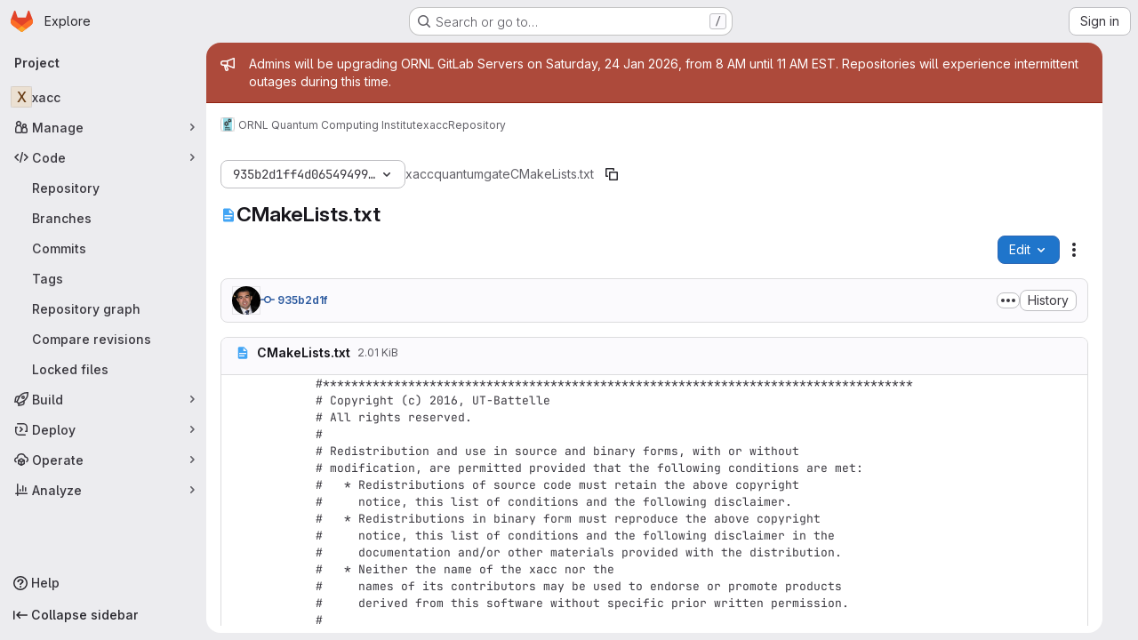

--- FILE ---
content_type: text/javascript; charset=utf-8
request_url: https://code.ornl.gov/assets/webpack/commons-pages.projects.blob.show-pages.projects.get_started.show-pages.projects.show-pages.projects.tree.show.f91ff081.chunk.js
body_size: 8633
content:
(this.webpackJsonp=this.webpackJsonp||[]).push([["commons-pages.projects.blob.show-pages.projects.get_started.show-pages.projects.show-pages.projects.tree.show"],{"5lKJ":function(e,t,a){"use strict";a.d(t,"a",(function(){return b}));var r=a("n64d"),n=a("pTIT"),i=a("Ld9G"),o=a("MGi3"),l=a("LTP3"),s=a("dJQL"),d=a("eOJu"),c=a("OlxA"),u=a("NL6M");const p=Object(l.d)(r.z,n.L),m="__bv_modal_directive__",g=function({modifiers:e={},arg:t,value:a}){return Object(s.m)(a)?a:Object(s.m)(t)?t:Object(d.h)(e).reverse()[0]},f=function(e){return e&&Object(o.v)(e,".dropdown-menu > li, li.nav-item")&&Object(o.A)("a, button",e)||e},h=function(e){e&&"BUTTON"!==e.tagName&&(Object(o.o)(e,"role")||Object(o.C)(e,"role","button"),"A"===e.tagName||Object(o.o)(e,"tabindex")||Object(o.C)(e,"tabindex","0"))},_=function(e){const t=e[m]||{},a=t.trigger,r=t.handler;a&&r&&(Object(l.a)(a,"click",r,n.R),Object(l.a)(a,"keydown",r,n.R),Object(l.a)(e,"click",r,n.R),Object(l.a)(e,"keydown",r,n.R)),delete e[m]},v=function(e,t,a){const r=e[m]||{},s=g(t),d=f(e);s===r.target&&d===r.trigger||(_(e),function(e,t,a){const r=g(t),s=f(e);if(r&&s){const d=function(e){const n=e.currentTarget;if(!Object(o.r)(n)){const o=e.type,l=e.keyCode;"click"!==o&&("keydown"!==o||l!==i.c&&l!==i.h)||Object(c.a)(Object(u.a)(a,t)).$emit(p,r,n)}};e[m]={handler:d,target:r,trigger:s},h(s),Object(l.b)(s,"click",d,n.R),"BUTTON"!==s.tagName&&"button"===Object(o.h)(s,"role")&&Object(l.b)(s,"keydown",d,n.R)}}(e,t,a)),h(d)},b={inserted:v,updated:function(){},componentUpdated:v,unbind:_}},CSd6:function(e,t,a){"use strict";var r=a("CbCZ"),n=a("9dZE"),i=a("jlnU"),o=a("2ibD"),l=a("8Igx"),s=a("Y0p+"),d=a("SNRI"),c=a("3twG"),u=a("/lV4"),p=a("OR9K"),m=a("O4EH"),g=a("ygVz"),f={components:{GlButton:r.a,UploadDropzone:p.a,FileIcon:n.a,CommitChangesModal:m.a},i18n:{REMOVE_FILE_TEXT:Object(u.a)("Remove file"),ERROR_MESSAGE:Object(u.a)("Error uploading file. Please try again."),DIRECTORY_FILE_ERROR:Object(u.a)("Directories cannot be uploaded. Please upload a single file instead.")},mixins:[g.a.mixin()],props:{modalId:{type:String,required:!0},commitMessage:{type:String,required:!0},targetBranch:{type:String,required:!0},originalBranch:{type:String,required:!0},canPushCode:{type:Boolean,required:!0},canPushToBranch:{type:Boolean,required:!0},path:{type:String,required:!0},replacePath:{type:String,default:null,required:!1},emptyRepo:{type:Boolean,required:!1,default:!1},uploadPath:{type:String,default:null,required:!1}},data:()=>({file:null,filePreviewURL:null,loading:!1,hasDirectoryUploadError:!1}),computed:{formattedFileSize(){return Object(d.h)(this.file.size)},isValid(){return Boolean(this.file)}},methods:{show(){this.$refs[this.modalId].show()},setFile(e){var t=this;this.file=e;const a=new FileReader;a.readAsDataURL(this.file),a.onload=function(e){var a;t.filePreviewURL=null===(a=e.target)||void 0===a?void 0:a.result,t.hasDirectoryUploadError=!1,t.trackEvent("file_upload_placement_successful_in_upload_blob_modal")},a.onerror=function(e){var a,r;const n=null===(a=e.target)||void 0===a?void 0:a.error;Boolean(null===(r=t.file)||void 0===r?void 0:r.type)||(t.file=null,t.hasDirectoryUploadError=!0),Object(l.a)(`Failed to ${t.replacePath?"replace":"upload"} file. See exception details for more information.`,n)}},removeFile(){this.file=null,this.filePreviewURL=null},submitForm(e){return this.replacePath?this.replaceFile(e):this.uploadFile(e)},submitRequest(e,t,a){var r=this;return this.loading=!0,a.append("file",this.file),Object(o.a)({method:e,url:t,data:a,headers:{...s.a}}).then((function(e){r.trackEvent("file_upload_successful_in_upload_blob_modal"),Object(c.U)(e.data.filePath)})).catch((function(e){Object(l.a)(`Failed to ${r.replacePath?"replace":"upload"} file. See exception details for more information.`,e),Object(i.createAlert)({message:r.$options.i18n.ERROR_MESSAGE})})).finally((function(){r.loading=!1}))},replaceFile(e){return this.submitRequest("put",this.replacePath,e)},uploadFile(e){const t=this.uploadPath||Object(c.B)(this.path,this.$route.params.path);return this.submitRequest("post",t,e)},handleModalClose(){this.hasDirectoryUploadError=!1}},validFileMimetypes:[]},h=a("tBpV"),_=Object(h.a)(f,(function(){var e=this,t=e._self._c;return t("commit-changes-modal",{ref:e.modalId,attrs:{"modal-id":e.modalId,"commit-message":e.commitMessage,"target-branch":e.targetBranch,"original-branch":e.originalBranch,"can-push-code":e.canPushCode,"can-push-to-branch":e.canPushToBranch,valid:e.isValid,loading:e.loading,"empty-repo":e.emptyRepo,"data-testid":"upload-blob-modal"},on:{"close-commit-changes-modal":e.handleModalClose,"submit-form":e.submitForm},scopedSlots:e._u([{key:"body",fn:function(){return[t("upload-dropzone",{class:["gl-h-26",e.hasDirectoryUploadError?"gl-mb-3":"gl-mb-6"],attrs:{"single-file-selection":"","valid-file-mimetypes":e.$options.validFileMimetypes,"is-file-valid":function(){return!0},"has-upload-error":e.hasDirectoryUploadError},on:{change:e.setFile}},[e.file?t("div",{staticClass:"card upload-dropzone-card upload-dropzone-border gl-h-full gl-w-full gl-items-center gl-justify-center gl-p-3"},[t("file-icon",{attrs:{"file-name":e.file.name,size:24}}),e._v(" "),t("div",{staticClass:"gl-mb-2"},[e._v("\n          "+e._s(e.file.name)+"\n          ·\n          "),t("span",{staticClass:"gl-text-subtle"},[e._v(e._s(e.formattedFileSize))])]),e._v(" "),t("gl-button",{attrs:{category:"tertiary",variant:"confirm",disabled:e.loading},on:{click:e.removeFile}},[e._v(e._s(e.$options.i18n.REMOVE_FILE_TEXT))])],1):e._e()]),e._v(" "),e.hasDirectoryUploadError?t("div",{staticClass:"gl-mb-6 gl-text-left gl-text-danger"},[e._v("\n      "+e._s(e.$options.i18n.DIRECTORY_FILE_ERROR)+"\n    ")]):e._e()]},proxy:!0}])})}),[],!1,null,null,null);t.a=_.exports},O4EH:function(e,t,a){"use strict";a("aFm2"),a("z6RN"),a("R9qC");var r=a("lCTV"),n=a("Oxu3"),i=a("LZPs"),o=a("L78D"),l=a("hvGG"),s=a("JVxf"),d=a("nUR7"),c=a("HuCl"),u=a("nrbW"),p=a("dIEn"),m=a("Jx7q"),g=a("Qhxq"),f=a("/lV4"),h=a("U8h0"),_=a("qLpH"),v=a("ygVz"),b=a("uQq6"),y={csrf:g.a,components:{GlAlert:r.a,GlModal:n.a,GlFormCheckbox:i.a,GlFormGroup:o.a,GlFormInput:l.a,GlFormRadio:s.a,GlFormRadioGroup:d.a,GlFormTextarea:c.a,GlForm:u.a,GlSprintf:p.a,GlLink:m.a},i18n:{BRANCH:Object(f.a)("Branch"),BRANCH_IN_FORK_MESSAGE:Object(f.a)("GitLab will create a branch in your fork and start a merge request."),CURRENT_BRANCH_LABEL:Object(f.a)("Commit to the current %{branchName} branch"),COMMIT_CHANGES:Object(f.a)("Commit changes"),COMMIT_IN_BRANCH_MESSAGE:Object(f.a)("Your changes can be committed to %{branchName} because a merge request is open."),COMMIT_IN_DEFAULT_BRANCH:Object(f.a)("GitLab will create a default branch, %{branchName}, and commit your changes."),COMMIT_LABEL:Object(f.a)("Commit message"),COMMIT_MESSAGE_HINT:Object(f.a)("Try to keep the first line under 52 characters and the others under 72."),NEW_BRANCH:Object(f.a)("New branch"),NEW_BRANCH_LABEl:Object(f.a)("Commit to a new branch"),CREATE_MR_LABEL:Object(f.a)("Create a merge request for this change"),LFS_WARNING_TITLE:Object(f.a)("The file you're about to delete is tracked by LFS"),LFS_WARNING_PRIMARY_CONTENT:Object(f.i)("BlobViewer|If you delete the file, it will be removed from the branch %{branch}."),LFS_WARNING_SECONDARY_CONTENT:Object(f.i)("BlobViewer|This file will still take up space in your LFS storage. %{linkStart}How do I remove tracked objects from Git LFS?%{linkEnd}"),LFS_CONTINUE_TEXT:Object(f.a)("Continue…"),LFS_CANCEL_TEXT:Object(f.a)("Cancel"),NO_PERMISSION_TO_COMMIT_MESSAGE:Object(f.a)("You don't have permission to commit to %{branchName}. %{linkStart}Learn more.%{linkEnd}"),SECONDARY_OPTIONS_TEXT:Object(f.a)("Cancel")},directives:{validation:Object(h.a)()},mixins:[v.a.mixin()],props:{modalId:{type:String,required:!0},commitMessage:{type:String,required:!0},targetBranch:{type:String,required:!0},originalBranch:{type:String,required:!0},canPushCode:{type:Boolean,required:!0},canPushToBranch:{type:Boolean,required:!0},emptyRepo:{type:Boolean,required:!1,default:!1},isUsingLfs:{type:Boolean,required:!1,default:!1},branchAllowsCollaboration:{type:Boolean,required:!1,default:!1},valid:{type:Boolean,required:!1,default:!0},loading:{type:Boolean,required:!1,default:!1},error:{type:String,required:!1,default:null}},data(){return{lfsWarningDismissed:!1,createNewBranch:!1,createNewMr:!0,form:{state:!1,showValidation:!1,fields:{commit_message:Object(h.c)({value:this.commitMessage}),branch_name:Object(h.c)({value:this.targetBranch,skipValidation:!this.canPushCode||this.canPushToBranch})}}}},computed:{primaryOptions(){const e={text:this.$options.i18n.COMMIT_CHANGES,attributes:{variant:"confirm",loading:this.loading,disabled:this.loading||!this.form.state||!this.valid,"data-testid":"commit-change-modal-commit-button"}},t={text:this.$options.i18n.LFS_CONTINUE_TEXT,attributes:{variant:"confirm"}};return this.showLfsWarning?t:e},cancelOptions(){return{text:this.$options.i18n.SECONDARY_OPTIONS_TEXT,attributes:{disabled:this.loading}}},showHint(){const e=this.form.fields.commit_message.value.trim().split("\n"),[t,...a]=e,r=t.length>b.c,n=Boolean(a.length)&&a.some((function(e){return e.length>b.b}));return!this.form.fields.commit_message.feedback&&(r||n)},showLfsWarning(){return this.isUsingLfs&&!this.lfsWarningDismissed},title(){return this.showLfsWarning?this.$options.i18n.LFS_WARNING_TITLE:this.$options.i18n.COMMIT_CHANGES},showForm(){return!this.isUsingLfs||this.isUsingLfs&&this.lfsWarningDismissed}},methods:{show(){this.$refs[this.modalId].show(),this.lfsWarningDismissed=!1},cancel(){this.$refs[this.modalId].hide()},async handleContinueLfsWarning(){var e;this.lfsWarningDismissed=!0,await this.$nextTick(),null===(e=this.$refs.message)||void 0===e||e.$el.focus()},async handlePrimaryAction(e){if(window.onbeforeunload=null,e.preventDefault(),this.trackEvent("click_commit_changes_in_commit_changes_modal"),this.showLfsWarning)return void await this.handleContinueLfsWarning();if(this.form.showValidation=!0,!this.form.state)return;this.form.showValidation=!1;const t=this.$refs.form.$el,a=new FormData(t);this.$emit("submit-form",a)},handleModalClose(){this.$emit("close-commit-changes-modal")}},deleteLfsHelpPath:Object(_.a)("topics/git/lfs/_index",{anchor:"delete-a-git-lfs-file-from-repository-history"}),protectedBranchHelpPath:Object(_.a)("user/project/repository/branches/protected")},O=a("tBpV"),C=Object(O.a)(y,(function(){var e=this,t=e._self._c;return t("gl-modal",e._b({ref:e.modalId,attrs:{"modal-id":e.modalId,title:e.title,"data-testid":"commit-change-modal","action-primary":e.primaryOptions,"action-cancel":e.cancelOptions},on:{primary:e.handlePrimaryAction,cancel:e.handleModalClose,close:e.handleModalClose}},"gl-modal",e.$attrs,!1),[e._t("body"),e._v(" "),e.showLfsWarning?t("div",[t("p",[t("gl-sprintf",{attrs:{message:e.$options.i18n.LFS_WARNING_PRIMARY_CONTENT},scopedSlots:e._u([{key:"branch",fn:function(){return[t("code",[e._v(e._s(e.targetBranch))])]},proxy:!0}],null,!1,4149292315)})],1),e._v(" "),t("p",[t("gl-sprintf",{attrs:{message:e.$options.i18n.LFS_WARNING_SECONDARY_CONTENT},scopedSlots:e._u([{key:"link",fn:function({content:a}){return[t("gl-link",{attrs:{href:e.$options.deleteLfsHelpPath}},[e._v(e._s(a))])]}}],null,!1,888329688)})],1)]):e._e(),e._v(" "),e.showForm?t("div",[t("gl-form",{ref:"form",attrs:{novalidate:""}},[t("input",{attrs:{type:"hidden",name:"authenticity_token"},domProps:{value:e.$options.csrf.token}}),e._v(" "),e._t("form-fields"),e._v(" "),t("gl-form-group",{attrs:{label:e.$options.i18n.COMMIT_LABEL,"label-for":"commit_message","invalid-feedback":e.form.fields.commit_message.feedback}},[t("gl-form-textarea",{directives:[{name:"validation",rawName:"v-validation:[form.showValidation]",arg:e.form.showValidation}],ref:"message",attrs:{id:"commit_message",name:"commit_message","no-resize":"","data-testid":"commit-message-field",state:e.form.fields.commit_message.state,disabled:e.loading,required:""},model:{value:e.form.fields.commit_message.value,callback:function(t){e.$set(e.form.fields.commit_message,"value",t)},expression:"form.fields['commit_message'].value"}}),e._v(" "),e.error?t("p",{staticClass:"gl-mt-3 gl-text-red-600",attrs:{"data-testid":"error"}},[e._v(e._s(e.error))]):e._e(),e._v(" "),e.showHint?t("p",{staticClass:"form-text gl-text-subtle",attrs:{"data-testid":"hint"}},[e._v("\n          "+e._s(e.$options.i18n.COMMIT_MESSAGE_HINT)+"\n        ")]):e._e()],1),e._v(" "),e.emptyRepo?[t("input",{staticClass:"js-branch-name",attrs:{type:"hidden",name:"branch_name"},domProps:{value:e.originalBranch}}),e._v(" "),e.emptyRepo?t("gl-alert",{staticClass:"gl-my-3",attrs:{dismissible:!1}},[t("gl-sprintf",{attrs:{message:e.$options.i18n.COMMIT_IN_DEFAULT_BRANCH},scopedSlots:e._u([{key:"branchName",fn:function(){return[t("strong",[e._v(e._s(e.originalBranch))])]},proxy:!0}],null,!1,1261349578)})],1):e._e()]:[t("input",{attrs:{type:"hidden",name:"original_branch"},domProps:{value:e.originalBranch}}),e._v(" "),e.createNewMr?t("input",{attrs:{type:"hidden",name:"create_merge_request",value:"1"}}):e._e(),e._v(" "),e.canPushCode?[e.canPushToBranch?t("gl-form-group",{attrs:{label:e.$options.i18n.BRANCH,"label-for":"branch_selection"}},[t("gl-form-radio-group",{attrs:{name:"branch_selection",label:e.$options.i18n.BRANCH},model:{value:e.createNewBranch,callback:function(t){e.createNewBranch=t},expression:"createNewBranch"}},[t("gl-form-radio",{attrs:{value:!1,disabled:e.loading}},[t("gl-sprintf",{attrs:{message:e.$options.i18n.CURRENT_BRANCH_LABEL},scopedSlots:e._u([{key:"branchName",fn:function(){return[t("code",[e._v(e._s(e.originalBranch))])]},proxy:!0}],null,!1,2214757140)})],1),e._v(" "),t("gl-form-radio",{attrs:{value:!0,disabled:e.loading}},[e._v("\n                "+e._s(e.$options.i18n.NEW_BRANCH_LABEl)+"\n              ")])],1),e._v(" "),e.createNewBranch?t("div",{staticClass:"gl-ml-6"},[t("gl-form-group",{attrs:{"invalid-feedback":e.form.fields.branch_name.feedback}},[t("gl-form-input",{directives:[{name:"validation",rawName:"v-validation:[form.showValidation]",arg:e.form.showValidation}],staticClass:"gl-mt-2",attrs:{state:e.form.fields.branch_name.state,disabled:e.loading,name:"branch_name",placeholder:e.__("example-branch-name"),required:""},model:{value:e.form.fields.branch_name.value,callback:function(t){e.$set(e.form.fields.branch_name,"value",t)},expression:"form.fields['branch_name'].value"}})],1),e._v(" "),e.createNewBranch?t("gl-form-checkbox",{staticClass:"gl-mt-4",model:{value:e.createNewMr,callback:function(t){e.createNewMr=t},expression:"createNewMr"}},[t("span",[e._v("\n                  "+e._s(e.$options.i18n.CREATE_MR_LABEL)+"\n                ")])]):e._e()],1):e._e()],1):[t("gl-form-group",{attrs:{label:e.$options.i18n.NEW_BRANCH,"label-for":"branch_selection","invalid-feedback":e.form.fields.branch_name.feedback}},[t("label",{staticClass:"gl-font-normal gl-text-subtle",attrs:{for:"branchNameInput"}},[t("gl-sprintf",{attrs:{message:e.$options.i18n.NO_PERMISSION_TO_COMMIT_MESSAGE},scopedSlots:e._u([{key:"branchName",fn:function(){return[t("code",{staticClass:"gl-text-subtle"},[e._v(e._s(e.originalBranch))])]},proxy:!0},{key:"link",fn:function({content:a}){return[t("gl-link",{attrs:{href:e.$options.protectedBranchHelpPath}},[e._v(e._s(a))])]}}],null,!1,3243504882)})],1),e._v(" "),t("gl-form-input",{directives:[{name:"validation",rawName:"v-validation:[form.showValidation]",arg:e.form.showValidation}],attrs:{id:"branchNameInput",state:e.form.fields.branch_name.state,disabled:e.loading,name:"branch_name",required:"",placeholder:e.__("example-branch-name")},model:{value:e.form.fields.branch_name.value,callback:function(t){e.$set(e.form.fields.branch_name,"value",t)},expression:"form.fields['branch_name'].value"}})],1),e._v(" "),t("gl-form-checkbox",{staticClass:"gl-mt-4",model:{value:e.createNewMr,callback:function(t){e.createNewMr=t},expression:"createNewMr"}},[t("span",[e._v("\n                "+e._s(e.$options.i18n.CREATE_MR_LABEL)+"\n              ")])])]]:[e.branchAllowsCollaboration?t("gl-alert",{staticClass:"gl-my-3",attrs:{dismissible:!1}},[t("gl-sprintf",{attrs:{message:e.$options.i18n.COMMIT_IN_BRANCH_MESSAGE},scopedSlots:e._u([{key:"branchName",fn:function(){return[t("strong",[e._v(e._s(e.originalBranch))])]},proxy:!0}],null,!1,1261349578)})],1):t("gl-alert",{staticClass:"gl-my-3",attrs:{dismissible:!1}},[e._v(e._s(e.$options.i18n.BRANCH_IN_FORK_MESSAGE))])]]],2)],1):e._e()],2)}),[],!1,null,null,null);t.a=C.exports},OR9K:function(e,t,a){"use strict";a("LdIe"),a("z6RN"),a("PTOk"),a("aFm2"),a("R9qC");var r=a("Jx7q"),n=a("dIEn"),i=a("ljRM"),o=a("/lV4");const l="image/*",s=/image\/.+/;var d={components:{GlLink:r.a,GlSprintf:n.a,GlAnimatedUploadIcon:i.a},props:{displayAsCard:{type:Boolean,required:!1,default:!1},enableDragBehavior:{type:Boolean,required:!1,default:!1},uploadSingleMessage:{type:String,required:!1,default:Object(o.a)("Drop or %{linkStart}upload%{linkEnd} file to attach")},uploadMultipleMessage:{type:String,required:!1,default:Object(o.a)("Drop or %{linkStart}upload%{linkEnd} files to attach")},dropToStartMessage:{type:String,required:!1,default:Object(o.a)("Drop your files to start your upload.")},isFileValid:{type:Function,required:!1,default:function({type:e}){return(e.match(s)||[]).length>0}},validFileMimetypes:{type:Array,required:!1,default:function(){return[l]}},singleFileSelection:{type:Boolean,required:!1,default:!1},inputFieldName:{type:String,required:!1,default:"upload_file"},shouldUpdateInputOnFileDrop:{type:Boolean,required:!1,default:!1},showUploadDesignOverlay:{type:Boolean,required:!1,default:!1},uploadDesignOverlayText:{type:String,required:!1,default:""},validateDesignUploadOnDragover:{type:Boolean,required:!1,default:!1},acceptDesignFormats:{type:String,required:!1,default:""},hideUploadTextOnDragging:{type:Boolean,required:!1,default:!1},hasUploadError:{type:Boolean,required:!1,default:!1}},data:()=>({dragCounter:0,isDragDataValid:!0,animateUploadIcon:!1}),computed:{dragging(){return 0!==this.dragCounter},iconStyles(){return{class:this.displayAsCard?"gl-mb-3":"gl-mr-3"}},showDropzoneOverlay(){return this.validateDesignUploadOnDragover&&this.acceptDesignFormats?this.dragging&&this.isDragDataValid&&!this.enableDragBehavior:this.dragging&&!this.enableDragBehavior}},methods:{isValidUpload(e){return e.every(this.isFileValid)},isValidDragDataType:({dataTransfer:e})=>Boolean(e&&e.types.some((function(e){return"Files"===e}))),ondrop({dataTransfer:e={}}){if(this.dragCounter=0,!this.isDragDataValid)return;const{files:t}=e;if(this.isValidUpload(Array.from(t))){if(this.shouldUpdateInputOnFileDrop){if(this.singleFileSelection&&t.length>1)return void this.$emit("error");this.$refs.fileUpload.files=t}this.$emit("change",this.singleFileSelection?t[0]:t)}else this.$emit("error")},ondragenter(e){this.$emit("dragenter",e),this.dragCounter+=1,this.isDragDataValid=this.isValidDragDataType(e)},ondragover({dataTransfer:e}){var t=this;this.validateDesignUploadOnDragover&&(this.isDragDataValid=Array.from(e.items).some((function(e){return t.acceptDesignFormats.includes(e.type)})))},ondragleave(e){this.$emit("dragleave",e),this.dragCounter-=1},openFileUpload(){this.$refs.fileUpload.click()},onFileInputChange(e){this.isValidUpload(Array.from(e.target.files))?this.$emit("change",this.singleFileSelection?e.target.files[0]:e.target.files):this.$emit("error")},onMouseEnter(){this.animateUploadIcon=!0},onMouseLeave(){this.animateUploadIcon=!1}}},c=a("tBpV"),u=Object(c.a)(d,(function(){var e=this,t=e._self._c;return t("div",{staticClass:"gl-w-full",class:{"gl-relative":!e.showUploadDesignOverlay},on:{dragstart:function(e){e.preventDefault(),e.stopPropagation()},dragend:function(e){e.preventDefault(),e.stopPropagation()},dragover:function(t){return t.preventDefault(),t.stopPropagation(),e.ondragover.apply(null,arguments)},dragenter:function(t){return t.preventDefault(),t.stopPropagation(),e.ondragenter.apply(null,arguments)},dragleave:function(t){return t.preventDefault(),t.stopPropagation(),e.ondragleave.apply(null,arguments)},drop:function(t){return t.preventDefault(),t.stopPropagation(),e.ondrop.apply(null,arguments)}}},[e._t("default",(function(){return[t("button",{staticClass:"upload-dropzone-card gl-mb-0 gl-h-full gl-w-full gl-items-center gl-justify-center gl-rounded-base gl-border-0 gl-bg-default gl-px-5 gl-py-4",class:e.hasUploadError?"upload-dropzone-border-error":"upload-dropzone-border",attrs:{type:"button"},on:{click:e.openFileUpload,mouseenter:e.onMouseEnter,mouseleave:e.onMouseLeave}},[t("div",{staticClass:"gl-flex gl-items-center gl-justify-center gl-text-center",class:{"gl-flex-col":e.displayAsCard},attrs:{"data-testid":"dropzone-area"}},[t("gl-animated-upload-icon",{class:e.iconStyles.class,attrs:{"is-on":e.animateUploadIcon||e.hideUploadTextOnDragging}}),e._v(" "),e.hideUploadTextOnDragging&&e.dragging?e._e():t("p",{staticClass:"gl-mb-0",attrs:{"data-testid":"upload-text"}},[e._t("upload-text",(function(){return[t("gl-sprintf",{attrs:{message:e.singleFileSelection?e.uploadSingleMessage:e.uploadMultipleMessage},scopedSlots:e._u([{key:"link",fn:function({content:a}){return[t("gl-link",{on:{click:function(t){return t.stopPropagation(),e.openFileUpload.apply(null,arguments)}}},[e._v(e._s(a))])]}}],null,!1,40519920)})]}),{openFileUpload:e.openFileUpload})],2),e._v(" "),e.hideUploadTextOnDragging&&e.dragging?t("span",[e._v("\n          "+e._s(e.s__("DesignManagement|Drop your images to start the upload."))+"\n        ")]):e._e()],1)]),e._v(" "),t("input",{ref:"fileUpload",staticClass:"hide",attrs:{type:"file",name:e.inputFieldName,accept:e.validFileMimetypes,multiple:!e.singleFileSelection},on:{change:e.onFileInputChange}})]})),e._v(" "),t("transition",{attrs:{name:"upload-dropzone-fade"}},[t("div",{directives:[{name:"show",rawName:"v-show",value:e.showDropzoneOverlay,expression:"showDropzoneOverlay"}],staticClass:"gl-absolute gl-flex gl-h-full gl-w-full gl-items-center gl-justify-center gl-p-4",class:{"design-upload-dropzone-overlay gl-z-200":e.showUploadDesignOverlay&&e.isDragDataValid,"upload-dropzone-overlay upload-dropzone-border":!e.showUploadDesignOverlay}},[e.showUploadDesignOverlay?[e.isDragDataValid&&!e.hideUploadTextOnDragging?t("div",{staticClass:"gl-absolute gl-bottom-6 gl-flex gl-items-center gl-rounded-base gl-bg-feedback-strong gl-px-3 gl-py-2 gl-text-feedback-strong gl-shadow-sm",attrs:{"data-testid":"design-upload-overlay"}},[t("gl-animated-upload-icon",{attrs:{"is-on":!0,name:"upload"}}),e._v(" "),t("span",{staticClass:"gl-ml-2"},[e._v(e._s(e.uploadDesignOverlayText))])],1):e._e()]:[e.isDragDataValid?t("div",{staticClass:"gl-max-w-1/2 gl-text-center"},[e._t("valid-drag-data-slot",(function(){return[t("h3",{class:{"gl-inline gl-text-base":!e.displayAsCard}},[e._v("\n              "+e._s(e.__("Incoming!"))+"\n            ")]),e._v(" "),t("span",[e._v(e._s(e.dropToStartMessage))])]}))],2):t("div",{staticClass:"gl-max-w-1/2 gl-text-center"},[e._t("invalid-drag-data-slot",(function(){return[t("h3",{class:{"gl-inline gl-text-base":!e.displayAsCard}},[e._v("\n              "+e._s(e.__("Oh no!"))+"\n            ")]),e._v(" "),t("span",[e._v(e._s(e.__("You are trying to upload something other than an image. Please upload a .png, .jpg, .jpeg, .gif, .bmp, .tiff or .ico.")))])]}))],2)]],2)])],2)}),[],!1,null,null,null);t.a=u.exports},U8h0:function(e,t,a){"use strict";a.d(t,"a",(function(){return d})),a.d(t,"c",(function(){return c})),a.d(t,"b",(function(){return u}));a("B++/"),a("z6RN"),a("47t/"),a("LdIe"),a("PTOk"),a("++os"),a("whUo"),a("3UXl"),a("iyoE");var r=a("/lV4");function n({binding:e,vnode:t}){return e.instance?e.instance:t.context}const i={valueMissing:{isInvalid:function(e){var t;return null===(t=e.validity)||void 0===t?void 0:t.valueMissing},message:Object(r.a)("Please fill out this field.")},urlTypeMismatch:{isInvalid:function(e){var t;return"url"===e.type&&(null===(t=e.validity)||void 0===t?void 0:t.typeMismatch)},message:Object(r.a)("Please enter a valid URL format, ex: http://www.example.com/home")}},o=function(e){const{target:t}=e,a=t.querySelector("input:invalid");a&&a.focus()},l=function(e){return e.querySelector("input")||e},s=function(e){return function({el:t,form:a,reportInvalidInput:r=!1}){const{name:n}=t;if(!n)return void 0;const i=a.fields[n],o=t.checkValidity();i.state=r?o:o||null,i.feedback=r?function(e,t){const a=Object.values(e).find((function(e){return e.isInvalid(t)}));let r=null;return a&&(r=t.getAttribute("validation-message")),r||(null==a?void 0:a.message)||t.validationMessage}(e,t):"",a.state=function(e){return Object.values(e.fields).every((function({state:e}){return!0===e}))}(a)}};function d(e={}){const t={...i,...e},a=new WeakMap;return{inserted(e,r,i){const{arg:d}=r,c=l(e),{form:u}=c,p=n({binding:r,vnode:i}),m=s(t),g={validate:m,isTouched:!1,isBlurred:!1};a.set(c,g),c.addEventListener("input",(function e(){g.isTouched=!0,c.removeEventListener("input",e)})),c.addEventListener("blur",(function e({target:t}){g.isTouched&&(g.isBlurred=!0,m({el:t,form:p.form,reportInvalidInput:!0}),c.removeEventListener("blur",e))})),u&&u.addEventListener("submit",o),m({el:c,form:p.form,reportInvalidInput:d})},update(e,t,r){const i=l(e),{arg:o}=t,{validate:s,isTouched:d,isBlurred:c}=a.get(i),u=o||d&&c;s({el:i,form:n({binding:t,vnode:r}).form,reportInvalidInput:u})}}}const c=function({value:e,required:t=!0,skipValidation:a=!1}){return{value:e,required:t,state:!!a||null,feedback:null}},u=function({fields:e={},...t}={}){return{state:!1,showValidation:!1,...t,fields:Object.fromEntries(Object.entries(e).map((function([e,t]){return[e,c(t)]})))}}},ljRM:function(e,t,a){"use strict";var r={name:"GlAnimatedUploadIcon",extends:a("Vkrm").a},n=a("tBpV"),i=Object(n.a)(r,(function(){var e=this._self._c;return e("svg",{class:[this.iconStateClass,this.iconVariantClass],attrs:{"aria-label":this.ariaLabel,width:"16",height:"16",viewBox:"0 0 16 16",fill:"none",xmlns:"http://www.w3.org/2000/svg"}},[e("path",{staticClass:"gl-animated-upload-base",attrs:{d:"M14.25 9.75V13C14.25 13.6904 13.6904 14.25 13 14.25L3 14.25C2.30964 14.25 1.75 13.6904 1.75 13L1.75 9.75",stroke:"currentColor","stroke-width":"1.5","stroke-linecap":"round"}}),this._v(" "),e("path",{staticClass:"gl-animated-upload-line",attrs:{d:"M8 11.25V2.5",stroke:"currentColor","stroke-width":"1.5","stroke-linecap":"round"}}),this._v(" "),e("path",{staticClass:"gl-animated-upload-arrow",attrs:{d:"M11.25 5.31066L8 2.06066L4.75 5.31066",stroke:"currentColor","stroke-width":"1.5","stroke-linecap":"round"}})])}),[],!1,null,null,null);t.a=i.exports},uQq6:function(e,t,a){"use strict";a.d(t,"o",(function(){return n})),a.d(t,"y",(function(){return i})),a.d(t,"z",(function(){return o})),a.d(t,"m",(function(){return l})),a.d(t,"n",(function(){return s})),a.d(t,"a",(function(){return d})),a.d(t,"c",(function(){return c})),a.d(t,"b",(function(){return u})),a.d(t,"p",(function(){return p})),a.d(t,"s",(function(){return m})),a.d(t,"t",(function(){return g})),a.d(t,"w",(function(){return f})),a.d(t,"d",(function(){return h})),a.d(t,"x",(function(){return _})),a.d(t,"e",(function(){return v})),a.d(t,"r",(function(){return b})),a.d(t,"q",(function(){return y})),a.d(t,"A",(function(){return O})),a.d(t,"k",(function(){return C})),a.d(t,"v",(function(){return E})),a.d(t,"u",(function(){return w})),a.d(t,"l",(function(){return N})),a.d(t,"h",(function(){return S})),a.d(t,"i",(function(){return T})),a.d(t,"j",(function(){return B})),a.d(t,"g",(function(){return R})),a.d(t,"f",(function(){return M}));var r=a("/lV4");const n="unavailable",i=1e3,o=100,l=20,s=5,d=25,c=52,u=72,p=Object(r.a)("An error occurred while fetching commit data."),m=1e7,g=50,f=150,h={userPermissions:{pushCode:!1,downloadCode:!1,createMergeRequestIn:!1,forkProject:!1},pathLocks:{nodes:[]},repository:{empty:!0,blobs:{nodes:[{name:"",size:"",rawTextBlob:"",type:"",fileType:"",tooLarge:!1,path:"",editBlobPath:"",gitpodBlobUrl:"",ideEditPath:"",forkAndEditPath:"",ideForkAndEditPath:"",codeNavigationPath:"",projectBlobPathRoot:"",forkAndViewPath:"",storedExternally:!1,externalStorage:"",environmentFormattedExternalUrl:"",environmentExternalUrlForRouteMap:"",canModifyBlob:!1,canCurrentUserPushToBranch:!1,archived:!1,rawPath:"",externalStorageUrl:"",replacePath:"",pipelineEditorPath:"",deletePath:"",simpleViewer:{},richViewer:null,webPath:""}]}}},_="text",v="empty",b="lfs",y=["podfile","podspec","cartfile","requirements_txt","cargo_toml","go_mod"],O={generalError:Object(r.a)("An error occurred while fetching folder content."),gitalyError:Object(r.a)("Error: Gitaly is unavailable. Contact your administrator.")},C=3e5,E=2500,w=2,N="fork:updated",S="repository_file_size_limit_exceeded",T={".gleam":"gleam",".glimmer":"glimmer",".gjs":"glimmer-javascript",".gts":"glimmer-javascript",".veryl":"veryl",".tf":"hcl",".tfvars":"hcl"},B="file_tree_browser_visibility",R="expand_file_tree_browser_on_repository_page",M="collapse_file_tree_browser_on_repository_page"}}]);
//# sourceMappingURL=commons-pages.projects.blob.show-pages.projects.get_started.show-pages.projects.show-pages.projects.tree.show.f91ff081.chunk.js.map